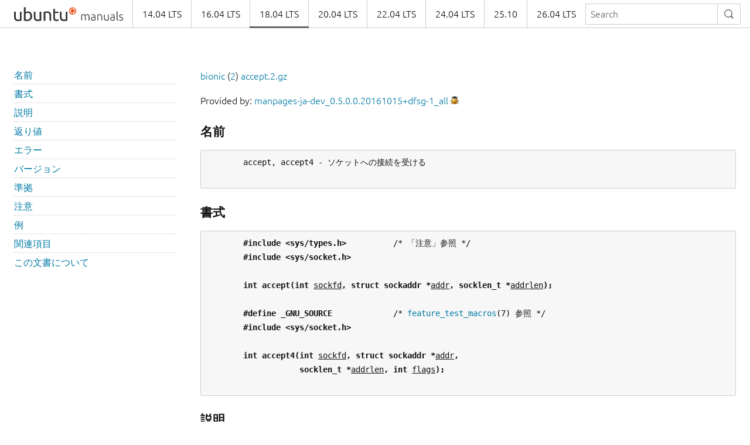

--- FILE ---
content_type: text/html
request_url: https://manpages.ubuntu.com/manpages/bionic/ja/man2/accept.2.html
body_size: 7451
content:
<!doctype html>
<html lang="en" dir="ltr">
  <head>
    <meta charset="UTF-8" />
    <meta name="author" content="Canonical" />
    <meta name="viewport" content="width=device-width, initial-scale=1" />
    <meta name="theme-color" content="#E95420" />
    <title>Ubuntu Manpage:

       accept, accept4 - ソケットへの接続を受ける
    </title>
    <link rel="stylesheet" href="https://assets.ubuntu.com/v1/vanilla-framework-version-1.8.1.min.css" />
    <link rel="stylesheet" href="/assets/css/styles.css"/>
    <link rel="icon" type="image/png" href="https://assets.ubuntu.com/v1/16c27f81-COF%2520favicon-16x16.png" sizes="16x16" />
    <link rel="icon" type="image/png" href="https://assets.ubuntu.com/v1/be7e4cc6-COF-favicon-32x32.png" sizes="32x32" />
    <link rel="icon" type="image/png" href="https://assets.ubuntu.com/v1/6ead207a-COF-favicon-48x48.png" sizes="48x48" />
    <link rel="apple-touch-icon" sizes="180x180" href="https://assets.ubuntu.com/v1/f38b9c7e-COF%2520apple-touch-icon.png" />
  </head>
  <body>
    <header id="navigation" class="p-navigation">
      <div class="row">
        <div class="p-navigation__banner">
          <div class="p-navigation__logo">
            <a class="p-navigation__link" href="/">
              <img class="p-navigation__image" src="https://assets.ubuntu.com/v1/a6baefab-ubuntu_manuals_logo.svg" alt="ubuntu manuals logo">
            </a>
          </div>
          <a href="#navigation" class="p-navigation__toggle--open" title="menu">Menu</a>
          <a href="#navigation-closed" class="p-navigation__toggle--close" title="close menu">Close menu</a>
        </div>
        <nav class="p-navigation__nav" role="menubar">
          <form class="p-search-box" method="get" action="/cgi-bin/search.py">
            <input class="p-search-box__input" name="q" placeholder="Search" required="" type="search">
            <button type="reset" class="p-search-box__reset" alt="reset"><i class="p-icon--close"></i></button>
            <button type="submit" class="p-search-box__button" alt="search"><i class="p-icon--search"></i></button>
          </form>
          <span class="u-off-screen">
            <a href="#main-content">Jump to main content</a>
          </span>
          <ul class="p-navigation__links" role="menu" id="navigation-container"></ul>
        </nav>
      </div>
    </header>
    <div id="main-content">
      <section class="p-strip is-bordered">
        <div class="row">
          <div class="col-3 u-hide--small u-hide" id="toc">
          </div>
          <div id="tableWrapper">
            <p id="distroAndSection"></p>

Provided by: <a href='https://launchpad.net/ubuntu/bionic/+package/manpages-ja-dev'>manpages-ja-dev_0.5.0.0.20161015+dfsg-1_all</a> <a href='https://bugs.launchpad.net/ubuntu/+source/manpages-ja/+filebug-advanced' title='Report a bug in the content of this documentation'><img src='/assets/img/bug.png' alt='bug' border=0></a><br><br><pre>
</pre><h4><b>名前</b></h4><pre>
       accept, accept4 - ソケットへの接続を受ける

</pre><h4><b>書式</b></h4><pre>
       <b>#include</b> <b>&lt;sys/types.h&gt;</b>          /* 「注意」参照 */
       <b>#include</b> <b>&lt;sys/socket.h&gt;</b>

       <b>int</b> <b>accept(int</b> <u>sockfd</u><b>,</b> <b>struct</b> <b>sockaddr</b> <b>*</b><u>addr</u><b>,</b> <b>socklen_t</b> <b>*</b><u>addrlen</u><b>);</b>

       <b>#define</b> <b>_GNU_SOURCE</b>             /* <a href="../man7/feature_test_macros.7.html">feature_test_macros</a>(7) 参照 */
       <b>#include</b> <b>&lt;sys/socket.h&gt;</b>

       <b>int</b> <b>accept4(int</b> <u>sockfd</u><b>,</b> <b>struct</b> <b>sockaddr</b> <b>*</b><u>addr</u><b>,</b>
                   <b>socklen_t</b> <b>*</b><u>addrlen</u><b>,</b> <b>int</b> <u>flags</u><b>);</b>

</pre><h4><b>説明</b></h4><pre>
       <b>accept</b>()   システムコールは、接続指向のソケット型  (<b>SOCK_STREAM</b>,  <b>SOCK_SEQPACKET</b>) で用いられる。 この関数
       は、接続待ちソケット <u>socket</u> 宛ての保留状態の接続要求が入っているキューから 先頭の接続要求を取り出し、接続
       済みソケットを新規に生成し、 そのソケットを参照する新しいファイルディスクリプターを返す。  新規に生成され
       たソケットは、接続待ち (listen) 状態ではない。 もともとのソケット <u>sockfd</u> はこの呼び出しによって影響を受け
       ない。

       引き数   <u>sockfd</u>  は、  <b><a href="../man2/socket.2.html">socket</a></b>(2)   によって生成され、  <b><a href="../man2/bind.2.html">bind</a></b>(2)   によってローカルアドレスにバインドされ、
       <b><a href="../man2/listen.2.html">listen</a></b>(2)  を経て接続を待っているソケットである。

       <u>addr</u> 引き数は <u>sockaddr</u> 構造体へのポインターである。  この構造体には接続相手のソケットのアドレスが入ってい
       る。     <u>addr</u>    引き数で返されるアドレスの正確なフォーマットは、    ソケットのアドレス種別によって変わる
       (<b><a href="../man2/socket.2.html">socket</a></b>(2)  およびそれぞれのプロトコルの man ページを参照)。 <u>addr</u> が NULL  の場合、  <u>addr</u>  には何も入らな
       い。この場合、 <u>addrlen</u> は使用されず、この引き数は NULL にしておくべきである。

       <u>addrlen</u>  引き数は入出力両用の引き数である。呼び出し時には、呼び出し元が <u>addr</u> が指す構造体のサイズ (バイト
       単位) で初期化しておかなければならない。 返ってくる時には、接続相手のアドレスの実際の大きさが格納される。

       渡されたバッファーが小さ過ぎた場合は、返されるアドレスの末尾が切り詰められる。 この場合には、 <u>addrlen</u>  に
       は、呼び出し時に指定された値よりも大きな値が格納される。

       キューに保留となっている接続要求がなく、  かつソケットが非停止になっていないときは、 <b>accept</b>()  は接続が発
       生するまで呼び出し元を停止 (block) する。 ソケットが非停止になっていて、 待ち状態の接続要求がキューに無い
       ときは、 <b>accept</b>()  はエラー <b>EAGAIN</b> か <b>EWOULDBLOCK</b> で失敗する。

       ソケットへの接続到着を知るには、 <b><a href="../man2/select.2.html">select</a></b>(2)  または <b><a href="../man2/poll.2.html">poll</a></b>(2)  を用いればよい。 新しい接続要求が来るとソケッ
       トは読み込み可能になるので、 そうしたら <b>accept</b>()  を呼んでその接続に対するソケットを取得すればよい。 ある
       いはソケットに設定を行い、何らかのアクションがあったときに <b>SIGIO</b> を配送 (deliver)  させるようにすることも
       できる。詳細は <b><a href="../man7/socket.7.html">socket</a></b>(7)  を参照のこと。

       明示的な接続確認 (confirmation) を必要とするようなプロトコル (DECNet など) では、 <b>accept</b>() は単に次の接続
       要求をキューから取り出すだけであり、  接続確認は行わないことに注意せよ。接続確認は、 新しいファイルディス
       クリプターに対する 通常の読み取り/書き込みによってなされ、接続拒否 (rejection)   は新しいソケットをクロー
       ズすることによってなされる。  現在のところ、  Linux  上でこれらのセマンティクスを持つのは DECNet だけであ
       る。

       <u>flags</u> が 0 の場合、 <b>accept4</b>()  は <b>accept</b>()  と同じである。 <u>flags</u> に以下の値をビット毎の論理和 (OR) で指定
       することで、 異なる動作をさせることができる。

       <b>SOCK_NONBLOCK</b>   新しく生成されるオープンファイル記述 (open file description) の <b>O_NONBLOCK</b> ファイルステー
                       タスフラグをセットする。 このフラグを使うことで、 <b>O_NONBLOCK</b> をセットするために  <b><a href="../man2/fcntl.2.html">fcntl</a></b>(2)
                       を追加で呼び出す必要がなくなる。

       <b>SOCK_CLOEXEC</b>    新しいファイルディスクリプターに対して  close-on-exec  (<b>FD_CLOEXEC</b>)  フラグをセットする。
                       このフラグが役に立つ理由については、 <b><a href="../man2/open.2.html">open</a></b>(2)  の <b>O_CLOEXEC</b> フラグの説明を参照のこと。

</pre><h4><b>返り値</b></h4><pre>
       成功した場合、これらのシステムコールは 受け付けたソケットのディスクリプターである非負の整数値を返す。  エ
       ラーが発生した場合は -1 を返し、 <u>errno</u> を適切に設定する。

   <b>エラー処理</b>
       Linux  の  <b>accept</b>()   (と <b>accept4</b>())  は、新しいソケットにおける、発生済みのネットワークエラーを <b>accept</b>()
       からのエラーコードとして渡す。 この振舞いは BSD  ソケットの実装とは異なる。  信頼性の高い動作を行うために
       は、  アプリケーションはプロトコルで定義されているネットワークエラーの検知を <b>accept</b>()  のあとに行い、それ
       らのエラーを <b>EAGAIN</b> と同じように扱い、再試行 (retry) を行うべきである。 TCP/IP では、以下のエラーが該当す
       る: <b>ENETDOWN</b>, <b>EPROTO</b>, <b>ENOPROTOOPT</b>, <b>EHOSTDOWN</b>, <b>ENONET</b>, <b>EHOSTUNREACH</b>, <b>EOPNOTSUPP</b>, <b>ENETUNREACH</b>

</pre><h4><b>エラー</b></h4><pre>
       <b>EAGAIN</b> または <b>EWOULDBLOCK</b>
              ソケットが非停止になっていて、 かつ受付け対象の接続が存在しない。 POSIX.1-2001  は、この場合にどち
              らのエラーを返すことも認めており、  これら  2  つの定数が同じ値を持つことも求めていない。 したがっ
              て、移植性が必要なアプリケーションでは、両方の可能性を 確認すべきである。

       <b>EBADF</b>  ディスクリプターが不正。

       <b>ECONNABORTED</b>
              接続が中止された。

       <b>EFAULT</b> <u>addr</u> 引き数がユーザーアドレス空間の書き込み可能領域にない。

       <b>EINTR</b>  有効な接続が到着する前に捕捉されたシグナルによって システムコールが中断された。 <b><a href="../man7/signal.7.html">signal</a></b>(7)  参照。

       <b>EINVAL</b> ソケットが接続待ち状態ではない。もしくは、 <u>addrlen</u> が不正である (例えば、負の場合など)。

       <b>EINVAL</b> (<b>accept4</b>())  <u>flags</u> に不正な値が指定されている。

       <b>EMFILE</b> 1プロセスがオープンできるファイルディスクリプター数の上限に達した。

       <b>ENFILE</b> オープンされたファイルの総数がシステム全体の上限に達していた。

       <b>ENOBUFS</b>, <b>ENOMEM</b>
              メモリーが足りない。 多くの場合は、システムメモリーが足りないわけではなく、 ソケットバッファーの大
              きさによるメモリー割り当ての制限である。

       <b>ENOTSOCK</b>
              ディスクリプターはソケットではなくファイルを参照している。

       <b>EOPNOTSUPP</b>
              参照しているソケットの型が <b>SOCK_STREAM</b> でない。

       <b>EPROTO</b> プロトコルエラー。

       上記に加えて、Linux の <b>accept</b>()  は以下のエラーで失敗する:

       <b>EPERM</b>  ファイアウォールのルールにより接続が禁止された。

       この他に、新しいソケットに対するネットワークエラーが返されることもある。 これらはそれぞれのプロトコルで定
       義されている。   いろいろな   Linux   カーネルでは、   以下に示すようなエラーを返すこともある。    <b>ENOSR</b>,
       <b>ESOCKTNOSUPPORT</b>, <b>EPROTONOSUPPORT</b>, <b>ETIMEDOUT</b>.  <b>ERESTARTSYS</b> がトレースの最中に現れることもある。

</pre><h4><b>バージョン</b></h4><pre>
       <b>accept4</b>()   システムコールは Linux 2.6.28 以降で利用可能である。 glibc でのサポートはバージョン 2.10 以降
       で利用可能である。

</pre><h4><b>準拠</b></h4><pre>
       <b>accept</b>(): POSIX.1-2001, SVr4, 4.4BSD, (<b>accept</b>()  は 4.2BSD で初めて実装された).

       <b>accept4</b>()  は非標準の Linux による拡張である。

       Linux  では、   <b>accept</b>()    が返す新しいソケットは   listen   を行っているソケットの   ファイル状態フラグ
       (<b>O_NONBLOCK</b>  や  <b>O_ASYNC</b> など) を継承「しない」。 この動作は標準的な BSD ソケットの実装とは異なっている。
       移植性を考慮したプログラムではファイル状態フラグが継承されるかどうかは 前提にせず、常に <b>accept</b>() が返した
       ソケットに対して全ての必要なフラグを明示的に設定するように すべきである。

</pre><h4><b>注意</b></h4><pre>
       POSIX.1-2001 では <u>&lt;sys/types.h&gt;</u> のインクルードは必須とされておらず、 Linux ではこのヘッダーファイルは必要
       ではない。 しかし、歴史的には、いくつかの実装 (BSD 系) でこのヘッダーファイルが  必要であり、移植性が必要
       なアプリケーションではこのファイルを インクルードするのが賢明であろう。

       <b>SIGIO</b> が届けられた後や、 <b><a href="../man2/select.2.html">select</a></b>(2)  または <b><a href="../man2/poll.2.html">poll</a></b>(2)  が読み込み可能イベントを返した後に、 必ずしも待機中の
       接続があるとは限らない。 なぜならその接続は、 <b>accept</b>()  が呼ばれる前に、非同期的なネットワークエラーや 他
       のスレッドから呼ばれた   (別の)  accept  によって  削除されているかもしれないからである。  この場合、その
       <b>accept</b>() 呼び出しは停止 (block) し、次の接続の到着を待ちつづける。 <b>accept</b>()  に停止を行わせないようにする
       には、引き数に渡すソケット <u>sockfd</u> に <b>O_NONBLOCK</b> フラグをセットしておく必要がある (<b><a href="../man7/socket.7.html">socket</a></b>(7)  を見よ)。

   <b>socklen_t</b> <b>型</b>
       <b>accept</b>()  の第 3 引き数は、もともと <u>int</u> <u>*</u> と宣言されていた (libc4 や libc5, 4.x BSD, SunOS 4, SGI  など多
       くのシステムではそうなっている)。  POSIX.1g draft 標準は、 これを <u>size_t</u> <u>*</u> に変更しようとし、SunOS 5 では
       そう宣言されている。 後に POSIX drafts には <u>socklen_t</u> <u>*</u> が含まれるようになり、 Single UNIX  Specification
       や glibc2 ではこのように宣言されるようになった。 Linus Torvald の発言を引用する:

       「まともなライブラリを作りたければ、 "socklen_t" のサイズは int と同じにしなきゃならない。 さもないと BSD
       ソケット層を破壊することになっちゃう。  POSIX は最初こいつを size_t にしたんで、 ぼくは彼らに文句をがなり
       たてた (多分そういう人は他にもいたと思う。多くはなかったようだけど)。 こいつを size_t  にするのは完全にい
       かれてる。  例えば 64 ビットアーキテクチャーでは、 size_t が "int" と同じサイズだなんてことはほとんどない
       からね。 このサイズは "int" と 同じでなきゃ『ダメ』なんだ。 BSD  ソケットインターフェースっていうのはそう
       いうものなんだから。  まあともかく  POSIX の人たちも、 "socklen_t" を作るという解決策をなんとかひねり出し
       た。 そもそも最初から放っておけば良かったんだが、  いじっちゃった以上、  名前付きの型を持たせなきゃならな
       い、と思ったみたいだね。 なんでかはわかんないけど (きっと最初にやっちまった馬鹿な間違いで顔をつぶしたくな
       かったから、 こっそり名前を付け替えて自分たちの大失敗をごまかそうとしたんだろう)。」

</pre><h4><b>例</b></h4><pre>
       <b><a href="../man2/bind.2.html">bind</a></b>(2)  参照。

</pre><h4><b>関連項目</b></h4><pre>
       <b><a href="../man2/bind.2.html">bind</a></b>(2), <b><a href="../man2/connect.2.html">connect</a></b>(2), <b><a href="../man2/listen.2.html">listen</a></b>(2), <b><a href="../man2/select.2.html">select</a></b>(2), <b><a href="../man2/socket.2.html">socket</a></b>(2), <b><a href="../man7/socket.7.html">socket</a></b>(7)

</pre><h4><b>この文書について</b></h4><pre>
       この man ページは Linux <u>man-pages</u> プロジェクトのリリース 3.79 の一部 である。プロジェクトの説明とバグ報告
       に関する情報は <a href="http://www.kernel.org/doc/man-pages/">http://www.kernel.org/doc/man-pages/</a> に書かれている。

Linux                                              2010-09-10                                          <u><a href="../man2/ACCEPT.2.html">ACCEPT</a></u>(2)
</pre>
</pre>        </div>
      </section>
    </div>
    <footer class="p-strip is-shallow">
      <div class="row">
        <p>Powered by the <a href="https://github.com/canonical/ubuntu-manpages-operator">Ubuntu Manpage Operator</a>, file bugs in <a href="https://github.com/canonical/ubuntu-manpages-operator/issues">GitHub</a></p>
        <p>&copy; 2025 Canonical. Ubuntu and Canonical are registered trademarks of Canonical Ltd.</p>
      </div>
    </footer>
    <script src="/functions.js"></script>
  </body>
</html>

